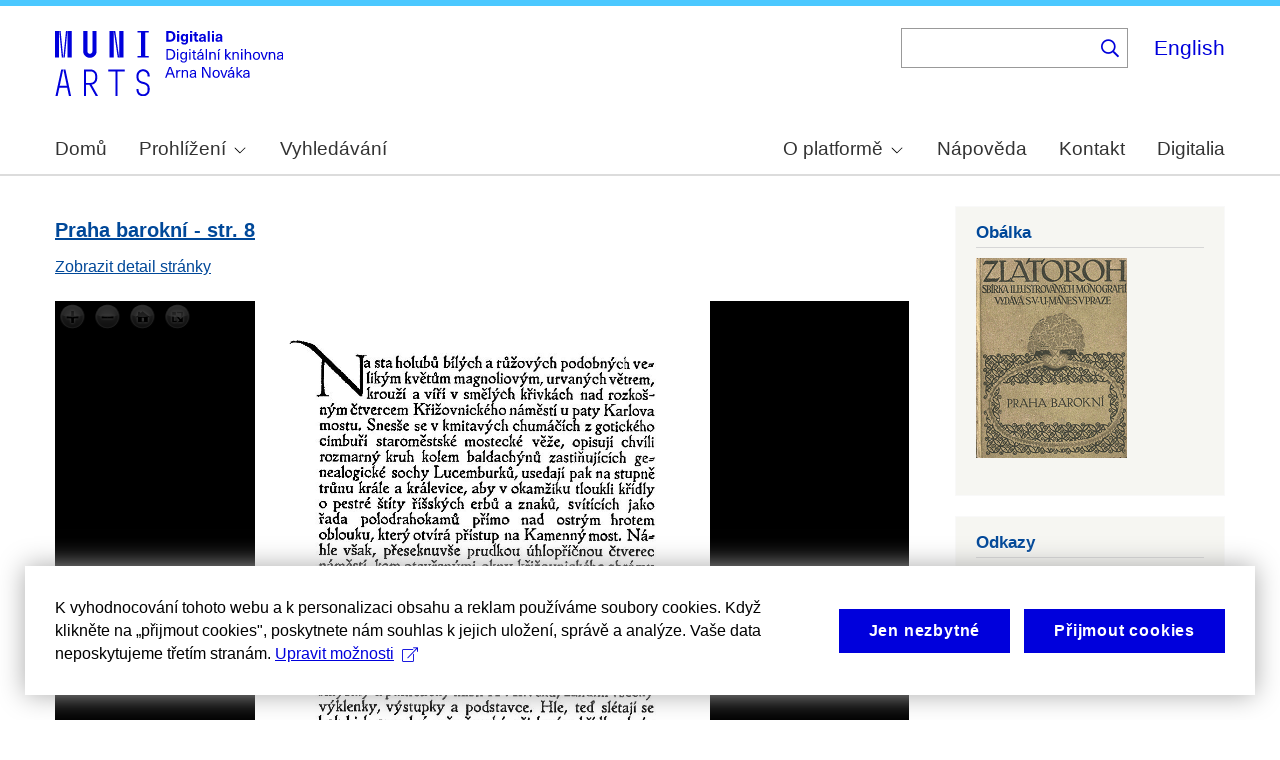

--- FILE ---
content_type: text/html; charset=UTF-8
request_url: https://arne-novak.phil.muni.cz/index.php/node/107/pages?page=19%20&language=en
body_size: 8820
content:
<!DOCTYPE html>
<html lang="cs" dir="ltr" prefix="wgs84_pos: http://www.w3.org/2003/01/geo/wgs84_pos#  org: https://www.w3.org/TR/vocab-org/#org:  xs: http://www.w3.org/2001/XMLSchema#  ldp: http://www.w3.org/ns/ldp#  dc11: http://purl.org/dc/elements/1.1/  dcterms: http://purl.org/dc/terms/  nfo: http://www.semanticdesktop.org/ontologies/2007/03/22/nfo/v1.1/  ebucore: http://www.ebu.ch/metadata/ontologies/ebucore/ebucore#  fedora: http://fedora.info/definitions/v4/repository#  owl: http://www.w3.org/2002/07/owl#  ore: http://www.openarchives.org/ore/terms/  rdf: http://www.w3.org/1999/02/22-rdf-syntax-ns#  rdau: http://rdaregistry.info/Elements/u/  islandora: http://islandora.ca/  pcdm: http://pcdm.org/models#  use: http://pcdm.org/use#  iana: http://www.iana.org/assignments/relation/  premis: http://www.loc.gov/premis/rdf/v1#  premis3: http://www.loc.gov/premis/rdf/v3/  co: http://purl.org/co/  content: http://purl.org/rss/1.0/modules/content/  dc: http://purl.org/dc/terms/  foaf: http://xmlns.com/foaf/0.1/  og: http://ogp.me/ns#  rdfs: http://www.w3.org/2000/01/rdf-schema#  schema: http://schema.org/  sioc: http://rdfs.org/sioc/ns#  sioct: http://rdfs.org/sioc/types#  skos: http://www.w3.org/2004/02/skos/core#  xsd: http://www.w3.org/2001/XMLSchema# ">
  <head>
    <meta charset="utf-8" />
<noscript><style>form.antibot * :not(.antibot-message) { display: none !important; }</style>
</noscript><meta name="title" content="Prohlížeč stran | Digitální knihovna Arna Nováka" />
<meta name="description" content="Arne Novák digital library." />
<meta name="abstract" content="(CS): Digitální knihovna obsahuje monografie Arna Nováka a díla, ke kterým napsal úvod nebo doslov a u kterých autorský zákon umožňuje volné zpřístupnění. Najdete v ní díla Arna Nováka i dalších autorů. Provozována je na Filozofické fakultě Masarykovy univerzity. (EN): The Digital Library contains Arne Novák’s monographs and those works which he wrote an introduction or an epilogue for, subject to free accessibility under the Copyright Act. It contains works of Arne Novák as well as works of other authors. It operates at the Faculty of Arts, Masaryk University." />
<meta name="keywords" content="Arne Novák,digital library,monographs" />
<link rel="canonical" href="https://arne-novak.phil.muni.cz/index.php/cs/node/107/pages" />
<meta name="google-site-verification" content="yJjiVRaPQ6QJO8Au5DLPUY--pJyTJa3apjGTL7FQQRk" />
<meta name="Generator" content="Drupal 10 (https://www.drupal.org)" />
<meta name="MobileOptimized" content="width" />
<meta name="HandheldFriendly" content="true" />
<meta name="viewport" content="width=device-width, initial-scale=1.0" />
<link rel="icon" href="/core/misc/favicon.ico" type="image/vnd.microsoft.icon" />

    <title>Prohlížeč stran | Digitální knihovna Arna Nováka</title>
    <link rel="stylesheet" media="all" href="https://dan-demo.phil.muni.cz/sites/default/files/css/css_45ysOqqUkTUHvb6amyHfLvEyHdc4JMVenuaxnsuAFwM.css?delta=0&amp;language=cs&amp;theme=islandora_muni&amp;include=[base64]" />
<link rel="stylesheet" media="all" href="https://dan-demo.phil.muni.cz/sites/default/files/css/css_isojbPsQPMk-I_VZZRfYrthZVuRWotV6Q0ek1pBgwnA.css?delta=1&amp;language=cs&amp;theme=islandora_muni&amp;include=[base64]" />
<link rel="stylesheet" media="print" href="https://dan-demo.phil.muni.cz/sites/default/files/css/css_XCFFTPpOk05CF-gLm3XruyPQXzNQcqW7kT68FIKmUVE.css?delta=2&amp;language=cs&amp;theme=islandora_muni&amp;include=[base64]" />
<link rel="stylesheet" media="all" href="https://dan-demo.phil.muni.cz/sites/default/files/css/css_dv5s4AUXRTc-spyelypAzlB5ZQF9oB2AhZOIfQ_ndII.css?delta=3&amp;language=cs&amp;theme=islandora_muni&amp;include=[base64]" />

    
  </head>
  <body class="layout-one-sidebar layout-sidebar-second path-node">
        <a href="#main-content" class="visually-hidden focusable skip-link">
      Skip to main content
    </a>
    
      <div class="dialog-off-canvas-main-canvas" data-off-canvas-main-canvas>
    <div id="page-wrapper">
  <div id="page">
    <header id="header" class="header" role="banner">
      <div class="section layout-container clearfix">
        
          <div class="clearfix region region-header">
    <div id="block-islandora-muni-matomo" class="block block-simple-block block-simple-blockmatomo">
  
    
      <div class="content">
      <!-- Matomo --><script type="text/plain" class="mc-analytics">
  var _paq = window._paq = window._paq || [];
  /* tracker methods like "setCustomDimension" should be called before "trackPageView" */
  _paq.push(['trackPageView']);
  _paq.push(['enableLinkTracking']);
  (function() {
    var u="https://www.phil.muni.cz/matomo/";
    _paq.push(['setTrackerUrl', u+'matomo.php']);
    _paq.push(['setSiteId', '5']);
    var d=document, g=d.createElement('script'), s=d.getElementsByTagName('script')[0];
    g.async=true; g.src=u+'matomo.js'; s.parentNode.insertBefore(g,s);
  })();
</script><!-- End Matomo Code -->
    </div>
  </div>
<div id="block-islandora-muni-sitelogo" class="block block-simple-block block-simple-blocksite-logo">
  
      <h2>Site logo</h2>
    
      <div class="content">
      <p><a class="site-branding__logo" href="/cs" rel="home"><img alt="Home" src="/themes/custom/islandora_muni/platform_specific/images/logo-cs.svg"></a></p>

    </div>
  </div>
<div class="views-exposed-form bef-exposed-form block block-views block-views-exposed-filter-blocksearch-content-page-2" data-drupal-selector="views-exposed-form-search-content-page-2" id="block-islandora-muni-exposedformsearch-contentpage-2">
  
    
      <div class="content">
      <form action="/index.php/cs/search" method="get" id="views-exposed-form-search-content-page-2" accept-charset="UTF-8">
  <div class="form--inline clearfix">
  <div class="js-form-item form-item js-form-type-search-api-autocomplete form-type-search-api-autocomplete js-form-item-search form-item-search">
      
        <input data-drupal-selector="edit-search" data-search-api-autocomplete-search="search_content" class="form-autocomplete form-text" data-autocomplete-path="/index.php/cs/search_api_autocomplete/search_content?display=page_2&amp;&amp;filter=search" type="text" id="edit-search" name="search" value="" size="30" maxlength="128" />

        </div>
<div data-drupal-selector="edit-actions" class="form-actions js-form-wrapper form-wrapper" id="edit-actions"><input data-drupal-selector="edit-submit-search-content" type="submit" id="edit-submit-search-content" value="." class="button js-form-submit form-submit" />
</div>

</div>

</form>

    </div>
  </div>
<div class="language-switcher-language-url block block-language block-language-blocklanguage-interface" id="block-islandora-muni-languageswitcher" role="navigation">
  
    
      <div class="content">
      <ul class="links"><li hreflang="en" data-drupal-link-query="{&quot;language&quot;:&quot;en&quot;,&quot;page&quot;:&quot;19 &quot;}" data-drupal-link-system-path="node/107/pages" class="en"><a href="/index.php/en/node/107/pages?language=en&amp;page=19%20" class="language-link" hreflang="en" data-drupal-link-query="{&quot;language&quot;:&quot;en&quot;,&quot;page&quot;:&quot;19 &quot;}" data-drupal-link-system-path="node/107/pages">English</a></li><li hreflang="cs" data-drupal-link-query="{&quot;language&quot;:&quot;en&quot;,&quot;page&quot;:&quot;19 &quot;}" data-drupal-link-system-path="node/107/pages" class="cs is-active" aria-current="page"><a href="/index.php/cs/node/107/pages?language=en&amp;page=19%20" class="language-link is-active" hreflang="cs" data-drupal-link-query="{&quot;language&quot;:&quot;en&quot;,&quot;page&quot;:&quot;19 &quot;}" data-drupal-link-system-path="node/107/pages" aria-current="page">Čeština</a></li></ul>
    </div>
  </div>

  </div>

          <div class="region region-primary-menu">
    <div id="block-islandora-muni-mainmenu" class="block block-superfish block-superfishmain-menu">
  
    
      <div class="content">
      
<ul id="superfish-main-menu" class="menu sf-menu sf-main-menu sf-horizontal sf-style-none" role="menu" aria-label="Menu">
  

  
  <li id="main-menu-menu-link-content1ad81ef1-ca27-46c7-90b4-f7f385bf6956" class="sf-depth-1 sf-no-children sf-first" role="none">
    
          <a href="/cs" class="sf-depth-1 muni-menu-links" role="menuitem">Domů</a>
    
    
    
    
      </li>


            
  <li id="main-menu-menu-link-contentcb819eff-eb66-4821-8baa-21f3a30f89da" class="sf-depth-1 menuparent" role="none">
    
          <span class="sf-depth-1 muni-menu-links menuparent nolink" role="menuitem" aria-haspopup="true" aria-expanded="false">Prohlížení</span>
    
    
    
              <ul role="menu">
      
      

  
  <li id="main-menu-menu-link-content30e12808-9be0-4b0d-85b3-65bd1c79b25e" class="sf-depth-2 sf-no-children sf-first" role="none">
    
          <a href="/cs/titles" class="sf-depth-2 muni-menu-links" role="menuitem">Názvy</a>
    
    
    
    
      </li>


  
  <li id="main-menu-menu-link-contentba0ff0b6-6eef-4c3c-b104-875f6bf1f20c" class="sf-depth-2 sf-no-children sf-last" role="none">
    
          <a href="/cs/authors" class="sf-depth-2 muni-menu-links" role="menuitem">Autoři</a>
    
    
    
    
      </li>



              </ul>
      
    
    
      </li>


  
  <li id="main-menu-menu-link-content0c4638cc-ace7-4661-9aa7-e3db1493e32f" class="sf-depth-1 sf-no-children" role="none">
    
          <a href="/cs/search" class="sf-depth-1 muni-menu-links" role="menuitem">Vyhledávání</a>
    
    
    
    
      </li>


            
  <li id="main-menu-menu-link-contentf978af2f-acec-4007-a2b9-4fdfcefbc4e3" class="sf-depth-1 menuparent" role="none">
    
          <span class="sf-depth-1 muni-menu-links menuparent nolink" role="menuitem" aria-haspopup="true" aria-expanded="false">O platformě</span>
    
    
    
              <ul role="menu">
      
      

  
  <li id="main-menu-menu-link-contenta8138c2c-f069-4df0-ae45-094b2c5cbdeb" class="sf-depth-2 sf-no-children sf-first" role="none">
    
          <a href="/cs/about" class="sf-depth-2 muni-menu-links" role="menuitem">Základní informace</a>
    
    
    
    
      </li>


  
  <li id="main-menu-menu-link-content9de61a53-8e11-4af2-8fa4-d566fbcc1789" class="sf-depth-2 sf-no-children sf-last" role="none">
    
          <a href="/cs/arne-novak" class="sf-depth-2 muni-menu-links" role="menuitem">Arne Novák</a>
    
    
    
    
      </li>



              </ul>
      
    
    
      </li>


  
  <li id="main-menu-menu-link-contentf25fc721-37af-465c-858a-d8e71f0c54f6" class="sf-depth-1 sf-no-children" role="none">
    
          <a href="/cs/help" class="sf-depth-1 muni-menu-links" role="menuitem">Nápověda</a>
    
    
    
    
      </li>


  
  <li id="main-menu-menu-link-content41b7457a-1ebd-49ba-9a5e-f51f8f86ccb3" class="sf-depth-1 sf-no-children" role="none">
    
          <a href="/cs/contact" class="sf-depth-1 muni-menu-links" role="menuitem">Kontakt</a>
    
    
    
    
      </li>


  
  <li id="main-menu-menu-link-content60212fc8-29ea-4e11-b84e-29d67f63ab89" class="sf-depth-1 sf-no-children sf-last" role="none">
    
          <a href="https://digitalia.phil.muni.cz/" class="sf-depth-1 muni-menu-links sf-external" role="menuitem">Digitalia</a>
    
    
    
    
      </li>


</ul>

    </div>
  </div>
<div id="block-islandora-muni-translatelinktodigitaliainmenu" class="block block-simple-block block-simple-blocktranslate-link-to-digitalia-in-menu">
  
    
      <div class="content">
      <script>
if (document.documentElement.lang === 'en') {
  var links = document.getElementsByClassName('muni-menu-links');
  links[links.length-1].setAttribute("href", "https://digitalia.phil.muni.cz/en");
}
</script>
    </div>
  </div>

  </div>

      </div>
    </header>
            <div id="main-wrapper" class="layout-main-wrapper layout-container clearfix">
      <div id="main" class="layout-main clearfix">
        
        <main id="content" class="column main-content" role="main">
          <section class="section">
            <a id="main-content" tabindex="-1"></a>
              <div class="region region-content">
    <div data-drupal-messages-fallback class="hidden"></div><div id="block-islandora-muni-content" class="block block-system block-system-main-block">
  
    
      <div class="content">
      <div class="views-element-container"><div class="view view-book-pages view-id-book_pages view-display-id-page_1 js-view-dom-id-da2e85fc4dee32b73e5e50afcb4b29ceef61059d97dce915a8ce88255d29f4dc">
  
    
      
      <div class="view-content">
          <div class="views-row">
<article data-history-node-id="6127" about="/index.php/cs/node/6127" class="node node--type-page node--promoted node--view-mode-token clearfix">
  <header>
    
            <h2 class="node__title">
        <a href="/index.php/cs/node/6127" rel="bookmark"><span class="field field--name-title field--type-string field--label-hidden">Praha barokní - str. 8</span>
</a>
      </h2>
        
      </header>
  <div class="node__content clearfix">
    <div class="views-element-container"><div class="view view-eva view-page-link-to-self view-id-page_link_to_self view-display-id-entity_view_1 js-view-dom-id-3a274f3b607bf506f0ecc09af3cd262f669a2cb216da43640e095f534dfac77e">
  
    

  
  

      <div class="views-row"><div class="views-field views-field-view-node"><span class="field-content"><a href="/index.php/cs/node/6127" hreflang="cs">Zobrazit detail stránky</a></span></div></div>

  
  

  
  

      <footer>
      <br>
    </footer>
  
  </div>
</div>
<div class="views-element-container"><div class="view view-eva view-openseadragon-media-evas view-id-openseadragon_media_evas view-display-id-entity_view_1 js-view-dom-id-a12e8af82accae9b2f9773b3a2acee43d82300a9dfb10d392f694a9c5d726ebe">
  
    

  
  

      <div class="views-row"><article class="media media--type-page-scan media--view-mode-open-seadragon">
  
      
            <div class="field field--name-field-media-image field--type-image field--label-hidden field__item"><div  class="openseadragon-viewer" id="openseadragon-viewer-6189"></div>
</div>
      
  </article>
</div>

  
  

  
  

  
  </div>
</div>

  </div>
</article>
</div>

    </div>
  
        <nav class="pager" role="navigation" aria-labelledby="pagination-heading">
    <h4 id="pagination-heading" class="visually-hidden">Pagination</h4>
    <ul class="pager__items js-pager__items">
                    <li class="pager__item pager__item--first">
          <a href="?language=en&amp;page=0" title="Go to first page">
            <span class="visually-hidden">First page</span>
            <span aria-hidden="true">« První strana</span>
          </a>
        </li>
                          <li class="pager__item pager__item--previous">
          <a href="?language=en&amp;page=18" title="Go to previous page" rel="prev">
            <span class="visually-hidden">Previous page</span>
            <span aria-hidden="true">‹‹ Předchozí strana</span>
          </a>
        </li>
                          <li class="pager__item pager__item--ellipsis" role="presentation">&hellip;</li>
                                      <li class="pager__item pager__item--ellipsis" role="presentation">&hellip;</li>
                          <li class="pager__item pager__item--next">
          <a href="?language=en&amp;page=20" title="Go to next page" rel="next">
            <span class="visually-hidden">Next page</span>
            <span aria-hidden="true">Další strana ››</span>
          </a>
        </li>
                          <li class="pager__item pager__item--last">
          <a href="?language=en&amp;page=81" title="Go to last page">
            <span class="visually-hidden">Last page</span>
            <span aria-hidden="true">Poslední strana »</span>
          </a>
        </li>
          </ul>
  </nav>

            <div class="view-footer">
      <div class="view view-book-pager view-id-book_pager view-display-id-block_1 js-view-dom-id-3023701780b8858179d0b807208dd5158cefd540aaa7eba5b153c6ec9ea146ed">
  
    
      <div class="view-header">
      <br>
    </div>
      
      <div class="view-content">
      <div class="item-list pager-item2">
  
  <ul class="pager-item-list">

          <li class="pager-item-row2"><div class="views-field views-field-field-weight-value"><div class="field-content"><a href="/index.php/cs/node/107/pages?page=18%20">7</a></div></div></li>
          <li class="pager-item-row2"><div class="views-field views-field-field-weight-value"><div class="field-content"><a href="/index.php/cs/node/107/pages?page=19%20">8</a></div></div></li>
          <li class="pager-item-row2"><div class="views-field views-field-field-weight-value"><div class="field-content"><a href="/index.php/cs/node/107/pages?page=20%20">9</a></div></div></li>
          <li class="pager-item-row2"><div class="views-field views-field-field-weight-value"><div class="field-content"><a href="/cs/node/107/pages?page=21%20">10</a></div></div></li>
          <li class="pager-item-row2"><div class="views-field views-field-field-weight-value"><div class="field-content"><a href="/cs/node/107/pages?page=22%20">11</a></div></div></li>
          <li class="pager-item-row2"><div class="views-field views-field-field-weight-value"><div class="field-content"><a href="/cs/node/107/pages?page=23%20">12</a></div></div></li>
          <li class="pager-item-row2"><div class="views-field views-field-field-weight-value"><div class="field-content"><a href="/cs/node/107/pages?page=24%20">13</a></div></div></li>
          <li class="pager-item-row2"><div class="views-field views-field-field-weight-value"><div class="field-content"><a href="/cs/node/107/pages?page=25%20">14</a></div></div></li>
          <li class="pager-item-row2"><div class="views-field views-field-field-weight-value"><div class="field-content"><a href="/cs/node/107/pages?page=26%20">15</a></div></div></li>
          <li class="pager-item-row2"><div class="views-field views-field-field-weight-value"><div class="field-content"><a href="/cs/node/107/pages?page=27%20">16</a></div></div></li>
          <li class="pager-item-row2"><div class="views-field views-field-field-weight-value"><div class="field-content"><a href="/cs/node/107/pages?page=28%20">17</a></div></div></li>
          <li class="pager-item-row2"><div class="views-field views-field-field-weight-value"><div class="field-content"><a href="/cs/node/107/pages?page=29%20">18</a></div></div></li>
          <li class="pager-item-row2"><div class="views-field views-field-field-weight-value"><div class="field-content"><a href="/cs/node/107/pages?page=30%20">19</a></div></div></li>
          <li class="pager-item-row2"><div class="views-field views-field-field-weight-value"><div class="field-content"><a href="/cs/node/107/pages?page=31%20">20</a></div></div></li>
          <li class="pager-item-row2"><div class="views-field views-field-field-weight-value"><div class="field-content"><a href="/cs/node/107/pages?page=32%20">21</a></div></div></li>
          <li class="pager-item-row2"><div class="views-field views-field-field-weight-value"><div class="field-content"><a href="/cs/node/107/pages?page=33%20">22</a></div></div></li>
          <li class="pager-item-row2"><div class="views-field views-field-field-weight-value"><div class="field-content"><a href="/cs/node/107/pages?page=34%20">23</a></div></div></li>
          <li class="pager-item-row2"><div class="views-field views-field-field-weight-value"><div class="field-content"><a href="/cs/node/107/pages?page=35%20">24</a></div></div></li>
          <li class="pager-item-row2"><div class="views-field views-field-field-weight-value"><div class="field-content"><a href="/cs/node/107/pages?page=36%20">25</a></div></div></li>
          <li class="pager-item-row2"><div class="views-field views-field-field-weight-value"><div class="field-content"><a href="/cs/node/107/pages?page=37%20">26</a></div></div></li>
          <li class="pager-item-row2"><div class="views-field views-field-field-weight-value"><div class="field-content"><a href="/cs/node/107/pages?page=38%20">27</a></div></div></li>
          <li class="pager-item-row2"><div class="views-field views-field-field-weight-value"><div class="field-content"><a href="/cs/node/107/pages?page=39%20">28</a></div></div></li>
          <li class="pager-item-row2"><div class="views-field views-field-field-weight-value"><div class="field-content"><a href="/cs/node/107/pages?page=40%20">29</a></div></div></li>
          <li class="pager-item-row2"><div class="views-field views-field-field-weight-value"><div class="field-content"><a href="/cs/node/107/pages?page=41%20">30</a></div></div></li>
    
  </ul>

</div>

    </div>
  
          </div>

    </div>
    </div>
</div>

    </div>
  </div>

  </div>

          </section>
        </main>
                          <div id="sidebar-second" class="column sidebar">
            <aside class="section" role="complementary">
                <div class="region region-sidebar-second">
    <div class="views-element-container block block-views block-views-blockbook-covers-block-1" id="block-islandora-muni-views-block-book-covers-block-1">
  
      <h2>Obálka</h2>
    
      <div class="content">
      <div><div class="view view-book-covers view-id-book_covers view-display-id-block_1 js-view-dom-id-dd6a042360b7ad6c0a5412d7268886fc9935dcacf822fe213c46e88a6f7ea2dd">
  
    
      
      <div class="view-content">
          <div class="views-row"><article class="media media--type-book-cover media--view-mode-source">
  
      
            <div class="field field--name-field-media-image field--type-image field--label-hidden field__item">  <img loading="lazy" src="/index.php/cs/_flysystem/fedora/books/cover/13096.gif" width="151" height="200" typeof="foaf:Image" />

</div>
      
  </article>
</div>

    </div>
  
          </div>
</div>

    </div>
  </div>
<div class="views-element-container block block-views block-views-blockbook-links-block-1" id="block-islandora-muni-views-block-book-links-block-1">
  
      <h2>Odkazy</h2>
    
      <div class="content">
      <div><div class="view view-book-links view-id-book_links view-display-id-block_1 js-view-dom-id-b2ed3f945d7d4201350168b8dd60202e1f924289328716d1866818427670af43">
  
    
      
      <div class="view-content">
          <div class="views-row"><div class="views-field views-field-nothing"><span class="field-content"><a href="/node/107">Přehled o díle</a></span></div><div class="views-field views-field-field-weight-value"><div class="field-content"><a href="/cs/node/107/pages?page=8">Titulní strana</a></div></div><div class="views-field views-field-field-weight-value-1"><div class="field-content"></div></div></div>

    </div>
  
            <div class="view-footer">
      <div class="view view-book-parts view-id-book_parts view-display-id-default js-view-dom-id-4eb15c7eaf63145f553898da0bd63dda05a07efc4e0b1b0c02d543fdbf3a1e3b">
  
    
      
  
          </div>

    </div>
    </div>
</div>

    </div>
  </div>

  </div>

            </aside>
          </div>
              </div>
    </div>
        <footer class="site-footer">
      <div class="layout-container">
                  <div class="site-footer__top clearfix">
              <div class="region region-footer-first">
    <div id="block-islandora-muni-footercopyright" class="block block-simple-block block-simple-blockfooter-copyright">
  
    
      <div class="content">
      <p>©&nbsp;<script>const datey = new Date(); document.write(datey.getFullYear());</script> <a href="https://muni.cz/">Masarykova univerzita</a><br><a href="mailto:digitalia@phil.muni.cz">Webmaster</a> | <a class="mc-open-dialog" href="#">Cookies</a></p>
    </div>
  </div>
<div id="block-islandora-muni-footerlogos" class="block block-simple-block block-simple-blockfooter-logos">
  
    
      <div class="content">
      <p><a href="https://digitalia.phil.muni.cz/o-nas/lindatclariah-cz" target="_blank"><img src="/themes/custom/islandora_muni/images/LINDAT-CLARIAH-cz-small.png" alt="LINDAT CLARIAH"></a><a href="https://knihovna.phil.muni.cz/cs/" target="_blank"><img class="footer-icon" src="/themes/custom/islandora_muni/images/phil-lib-cs.svg" alt="FF MU Library"></a> <a href="https://kisk.phil.muni.cz/cs/" target="_blank"><img class="footer-icon" src="/themes/custom/islandora_muni/images/phil-kisk-cs.svg" alt="KISK FF MU"></a></p>

    </div>
  </div>
<div id="block-islandora-muni-cookies-consent-cs" class="block block-simple-block block-simple-blockcookies-consent-cs">
  
    
      <div class="content">
      <script>
!function(i,c){i.muniCookies=c;var s=document.createElement("script");s.src=c.scriptUrl+"main.js",document.head.appendChild(s)}(window,{
scriptUrl: 'https://cdn.muni.cz/Scripts/libs/muni-cookies/',
lang: 'cs',
customStyle: true,
key: 'd2868d50-d6fd-4c91-a599-5b0e432fe89e'})
</script>
    </div>
  </div>

  </div>

            
            
            
          </div>
                      </div>
    </footer>
  </div>
</div>

  </div>

    
    <script type="application/json" data-drupal-selector="drupal-settings-json">{"path":{"baseUrl":"\/index.php\/","pathPrefix":"cs\/","currentPath":"node\/107\/pages","currentPathIsAdmin":false,"isFront":false,"currentLanguage":"cs","currentQuery":{"language":"en","page":"19 "}},"pluralDelimiter":"\u0003","suppressDeprecationErrors":true,"ajaxPageState":{"libraries":"[base64]","theme":"islandora_muni","theme_token":null},"ajaxTrustedUrl":{"\/index.php\/cs\/search":true},"openseadragon":{"openseadragon-viewer-6189":{"basePath":{},"fitToAspectRatio":0,"options":{"id":"openseadragon-viewer-6189","prefixUrl":"https:\/\/cdnjs.cloudflare.com\/ajax\/libs\/openseadragon\/2.4.2\/images\/","tileSources":["https:\/\/dan-demo.phil.muni.cz\/iiif\/2\/https%3A%2F%2Farne-novak.phil.muni.cz%2Findex.php%2Fcs%2F_flysystem%2Ffedora%2Fpages%2Fscan%2F13116.png"],"fit_to_aspect_ratio":0,"tabIndex":0,"debugMode":0,"debugGridColor":"#437AB2","blendTime":0,"alwaysBlend":0,"autoHideControls":1,"immediateRender":0,"defaultZoomLevel":0,"opacity":1,"degrees":0,"homeFillsViewer":0,"panHorizontal":1,"panVertical":1,"constrainDuringPan":0,"wrapHorizontal":0,"wrapVertical":0,"minZoomImageRatio":0.9,"maxZoomPixelRatio":1.1,"smoothTileEdgesMinZoom":1.1,"autoResize":1,"preserveImageSizeOnResize":0,"minScrollDeltaTime":50,"pixelsPerWheelLine":40,"visibilityRatio":0.5,"imageLoaderLimit":0,"clickTimeThreshold":300,"clickDistThreshold":5,"dblClickTimeThreshold":300,"dblClickDistThreshold":20,"springStiffness":6.5,"animationTime":1.2,"gestureSettingsMouse":{"scrollToZoom":1,"clickToZoom":1,"dblClickToZoom":0,"pinchToZoom":0,"flickEnabled":0,"flickMinSpeed":120,"flickMomentum":0.25,"pinchRotate":0},"gestureSettingsTouch":{"scrollToZoom":0,"clickToZoom":0,"dblClickToZoom":1,"pinchToZoom":1,"flickEnabled":1,"flickMinSpeed":120,"flickMomentum":0.25,"pinchRotate":0},"gestureSettingsPen":{"scrollToZoom":0,"clickToZoom":1,"dblClickToZoom":0,"pinchToZoom":0,"flickEnabled":0,"flickMinSpeed":120,"flickMomentum":0.25,"pinchRotate":0},"gestureSettingsUnknown":{"scrollToZoom":1,"clickToZoom":0,"dblClickToZoom":1,"pinchToZoom":1,"flickEnabled":1,"flickMinSpeed":120,"flickMomentum":0.25,"pinchRotate":0},"zoomPerClick":2,"zoomPerScroll":1.2,"zoomPerSecond":1,"controlsFadeDelay":2000,"controlsFadeLength":1500,"maxImageCacheCount":200,"timeout":30000,"useCanvas":1,"minPixelRatio":0.5,"mouseNavEnabled":1,"sequenceControlAnchor":"TOP_LEFT","navPrevNextWrap":0,"showNavigator":0,"navigatorPosition":"TOP_RIGHT","navigatorSizeRatio":0.2,"navigatorMaintainSizeRatio":0,"navigatorAutoResize":1,"navigatorAutoFade":1,"navigatorRotate":1,"showNavigationControl":1,"navigationControlAnchor":"TOP_LEFT","showZoomControl":1,"showHomeControl":1,"showFullPageControl":1,"showRotationControl":0,"preserveViewport":0,"preserveOverlays":0,"showReferenceStrip":0,"referenceStripScroll":"horizontal","referenceStripPosition":"BOTTOM_LEFT","referenceStripSizeRatio":0.2,"collectionMode":0,"collectionRows":3,"collectionColumns":0,"collectionLayout":"horizontal","collectionTileSize":800,"collectionTileMargin":80,"compositeOperation":"","placeholderFillStyle":"","minZoomLevel":"","maxZoomLevel":"","navigatorTop":"","navigatorLeft":"","navigatorHeight":"","navigatorWidth":"","showSequenceControl":true,"sequenceMode":false,"initialPage":0,"referenceStripHeight":"","referenceStripWidth":"","crossOriginPolicy":false,"ajaxWithCredentials":false,"tileSize":256}}},"superfish":{"superfish-main-menu":{"id":"superfish-main-menu","sf":{"animation":{"opacity":"show","height":"show"},"speed":"fast","autoArrows":true,"dropShadows":true},"plugins":{"smallscreen":{"cloneParent":0,"mode":"window_width","expandText":"Rozbalit","collapseText":"Sbalit"},"supposition":true,"supersubs":true}}},"search_api_autocomplete":{"search_content":{"auto_submit":true}},"user":{"uid":0,"permissionsHash":"2a81622aa6a25aa7f4b2810d7784607de30ff6049bd0de5071b08f0cb82940de"}}</script>
<script src="/core/assets/vendor/jquery/jquery.min.js?v=3.7.1"></script>
<script src="/core/assets/vendor/once/once.min.js?v=1.0.1"></script>
<script src="https://dan-demo.phil.muni.cz/sites/default/files/languages/cs_qVKEPBm55AVhIWNN-5k-LvlhOblyoD1mhL0bJ7lbHr0.js?t8u0x1"></script>
<script src="/core/misc/drupalSettingsLoader.js?v=10.5.1"></script>
<script src="/core/misc/drupal.js?v=10.5.1"></script>
<script src="/core/misc/drupal.init.js?v=10.5.1"></script>
<script src="/core/assets/vendor/jquery.ui/ui/version-min.js?v=10.5.1"></script>
<script src="/core/assets/vendor/jquery.ui/ui/data-min.js?v=10.5.1"></script>
<script src="/core/assets/vendor/jquery.ui/ui/disable-selection-min.js?v=10.5.1"></script>
<script src="/core/assets/vendor/jquery.ui/ui/jquery-patch-min.js?v=10.5.1"></script>
<script src="/core/assets/vendor/jquery.ui/ui/scroll-parent-min.js?v=10.5.1"></script>
<script src="/core/assets/vendor/jquery.ui/ui/unique-id-min.js?v=10.5.1"></script>
<script src="/core/assets/vendor/jquery.ui/ui/focusable-min.js?v=10.5.1"></script>
<script src="/core/assets/vendor/jquery.ui/ui/keycode-min.js?v=10.5.1"></script>
<script src="/core/assets/vendor/jquery.ui/ui/plugin-min.js?v=10.5.1"></script>
<script src="/core/assets/vendor/jquery.ui/ui/widget-min.js?v=10.5.1"></script>
<script src="/core/assets/vendor/jquery.ui/ui/labels-min.js?v=10.5.1"></script>
<script src="/core/assets/vendor/jquery.ui/ui/widgets/autocomplete-min.js?v=10.5.1"></script>
<script src="/core/assets/vendor/jquery.ui/ui/widgets/menu-min.js?v=10.5.1"></script>
<script src="/core/assets/vendor/tabbable/index.umd.min.js?v=6.2.0"></script>
<script src="/core/misc/autocomplete.js?v=10.5.1"></script>
<script src="/modules/contrib/better_exposed_filters/js/better_exposed_filters.js?t8u0x1"></script>
<script src="/modules/custom/digitalia_muni_general_includes/js/language_switcher_update.js?t8u0x1"></script>
<script src="https://cdnjs.cloudflare.com/ajax/libs/openseadragon/2.4.2/openseadragon.min.js"></script>
<script src="/modules/contrib/openseadragon/js/openseadragon_viewer.js?v=1.x"></script>
<script src="/core/misc/progress.js?v=10.5.1"></script>
<script src="/core/assets/vendor/loadjs/loadjs.min.js?v=4.3.0"></script>
<script src="/core/misc/debounce.js?v=10.5.1"></script>
<script src="/core/misc/announce.js?v=10.5.1"></script>
<script src="/core/misc/message.js?v=10.5.1"></script>
<script src="/core/misc/ajax.js?v=10.5.1"></script>
<script src="/core/misc/jquery.tabbable.shim.js?v=10.5.1"></script>
<script src="/core/misc/position.js?v=10.5.1"></script>
<script src="/modules/contrib/search_api_autocomplete/js/search_api_autocomplete.js?t8u0x1"></script>
<script src="/modules/contrib/superfish/js/superfish.js?v=2.0"></script>
<script src="/libraries/drupal-superfish/superfish.js?t8u0x1"></script>
<script src="/libraries/drupal-superfish/jquery.hoverIntent.minified.js?t8u0x1"></script>
<script src="/libraries/drupal-superfish/sfsmallscreen.js?t8u0x1"></script>
<script src="/libraries/drupal-superfish/supersubs.js?t8u0x1"></script>
<script src="/libraries/drupal-superfish/supposition.js?t8u0x1"></script>

  </body>
</html>
